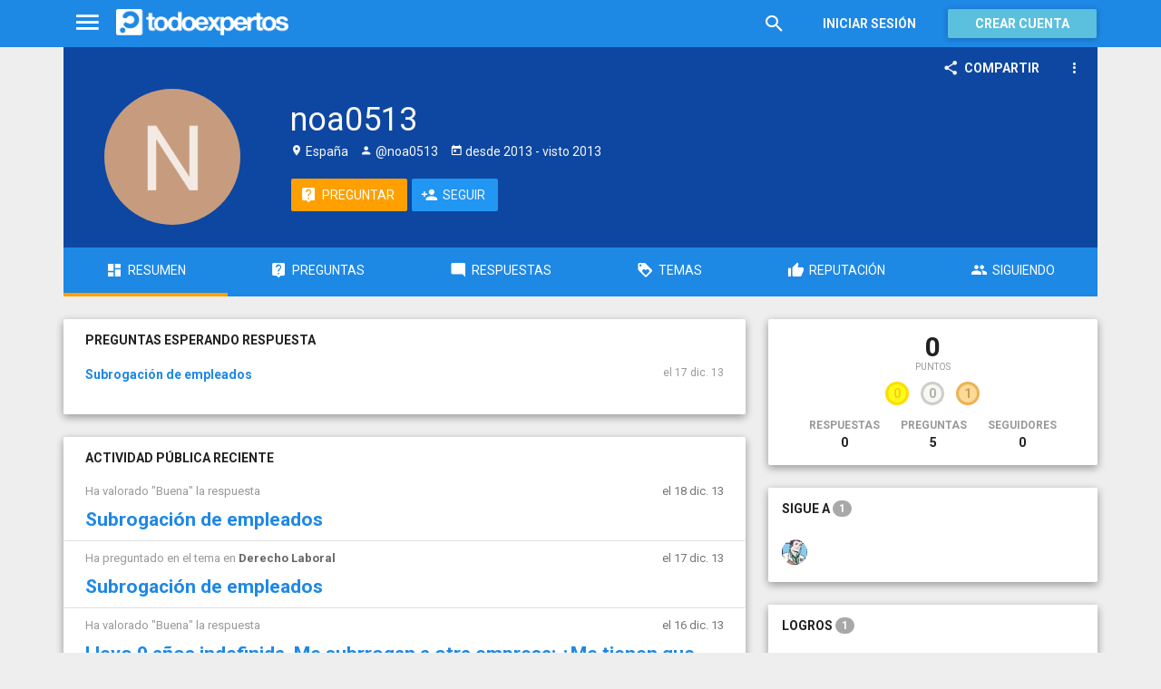

--- FILE ---
content_type: text/html; charset=utf-8
request_url: https://www.todoexpertos.com/usuarios/noa0513
body_size: 6741
content:


<!DOCTYPE html>
<html lang="es" itemscope itemtype="http://schema.org/ProfilePage">
<head profile="http://a9.com/-/spec/opensearch/1.1/">
    <meta charset="utf-8">
    <meta http-equiv="X-UA-Compatible" content="IE=edge">
    <meta name="viewport" content="width=device-width, initial-scale=1">
    <!-- Google Tag Manager -->
<script type="45f36336af2d911839b41e68-text/javascript">
(function(w,d,s,l,i){w[l]=w[l]||[];w[l].push({'gtm.start':
new Date().getTime(),event:'gtm.js'});var f=d.getElementsByTagName(s)[0],
j=d.createElement(s),dl=l!='dataLayer'?'&l='+l:'';j.async=true;j.src=
'https://www.googletagmanager.com/gtm.js?id='+i+dl;f.parentNode.insertBefore(j,f);
})(window,document,'script','dataLayer','GTM-WJZ7WJ22');</script>
<!-- End Google Tag Manager -->
    <meta name="robots" content="noindex, follow" />
    <meta property="todoexpertos:section" content="User" />
<meta property="todoexpertos:rootChannel" content="undefined" />
<meta property="todoexpertos:topicPath" content="undefined" />
<meta property="todoexpertos:testab" content="TestA" />

    <script type="application/ld+json">
    {  "@context" : "http://schema.org",
       "@type" : "WebSite",
       "name" : "Todoexpertos",
       "url" : "https://www.todoexpertos.com"
    }
    </script>
    <title>Perfil de noa0513 - Todoexpertos.com</title>
    
    <link rel="shortcut icon" type="image/png" href="/icon-192.png">
    <link rel="apple-touch-icon" type="image/png" href="/icon-192.png">
    <link rel="apple-touch-icon-precomposed" type="image/png" href="/icon-192.png">
    <link rel="manifest" href="/manifest.json">
    <meta name="theme-color" content="#1e88e5">
    <link href="/Content/site.min.css?v=638926217020000000" rel="stylesheet" type="text/css"/>
    
    <style>
        @import 'https://fonts.googleapis.com/css?family=Roboto:400,700';
    </style>

            <!-- html5shiv.min.js,matchMedia.js, respond.js : Bootstrap media queries -->
    <!-- matchMedia.js, matchMedia.addListener : Enquire.js -->
    <!--es5-shim.js,es5-sham.js: Fligth.js -->
    <!--[if lte IE 9]>
        <link rel="stylesheet" type="text/css" href="/Content/ie8-no-fouc.css"/>
    <![endif]-->
    <!--[if lt IE 9]>
        <script src="//cdnjs.cloudflare.com/ajax/libs/html5shiv/3.7.2/html5shiv.min.js" type="text/javascript"></script>
    <![endif]-->
    <script src="//cdnjs.cloudflare.com/ajax/libs/es5-shim/4.0.0/es5-shim.min.js" type="45f36336af2d911839b41e68-text/javascript"></script>
    <script src="//cdnjs.cloudflare.com/ajax/libs/es5-shim/4.0.0/es5-sham.min.js" type="45f36336af2d911839b41e68-text/javascript"></script>

<script src="/cassette.axd/script/45a356df8aab167e8e4f00203455533056828719/Scripts/lib/polyfills" type="45f36336af2d911839b41e68-text/javascript"></script>

    
    
    <meta name="description" content="Usuario de Todoexpertos.com" />
    <meta property="og:type" content="profile" />
<meta property="fb:app_id" content="300780002311" />
<meta property="fb:admins" content="100000696658024" />
<meta property="og:title" itemprop="name" content="noa0513" />
<meta property="og:url" content="https://www.todoexpertos.com/usuarios/noa0513" />
<meta property="og:image" itemprop="image primaryImageOfPage" content="https://blob2.todoexpertos.com/letters/N_56_200.png?v=1" />
<meta property="og:site_name" content="Todoexpertos" />
<meta property="profile:first_name" content="noa0513" />

    <link rel="canonical" href="https://www.todoexpertos.com/usuarios/noa0513" />


    <script type="45f36336af2d911839b41e68-text/javascript">
        (function(c,l,a,r,i,t,y){
            c[a]=c[a]||function(){(c[a].q=c[a].q||[]).push(arguments)};
            t=l.createElement(r);t.async=1;t.src="https://www.clarity.ms/tag/"+i;
            y=l.getElementsByTagName(r)[0];y.parentNode.insertBefore(t,y);
        })(window, document, "clarity", "script", "lczznz517o");
    </script>
    <link href="/opensearch.xml" rel="search" type="application/opensearchdescription+xml" title="Todoexpertos"/>
    <script type="45f36336af2d911839b41e68-text/javascript">document.documentElement.className = document.documentElement.className + ' ifjs'; //anti-fouc</script>
  <script src="https://unpkg.com/htmx.org@2.0.4" integrity="sha384-HGfztofotfshcF7+8n44JQL2oJmowVChPTg48S+jvZoztPfvwD79OC/LTtG6dMp+" crossorigin="anonymous" type="45f36336af2d911839b41e68-text/javascript"></script>
</head>
<body class="testa body-user auth-false">
    <!-- Google Tag Manager (noscript) -->
<noscript><iframe src="https://www.googletagmanager.com/ns.html?id=GTM-WJZ7WJ22"
                  height="0" width="0" style="display:none;visibility:hidden"></iframe></noscript>
<!-- End Google Tag Manager (noscript) -->
    <div id="fb-root"></div>
        <header class="navbar navbar-default navbar-fixed-top" role="navigation">
        <div class="container">

            <div class="navbar-header">
                <ul class="nav navbar-nav">
                    <li class="dropdown" id="navmenu">
                        <a href="#navmenu" class="dropdown-toggle" data-toggle="dropdown" title="MenÃº">
                            <i class="mdi-navigation-menu fa-2x"></i>
                        </a>
                        
<ul class="dropdown-menu main-nav-menu">
    <li class="visible-xs"><a href="/s"><i class="fa mdi-action-search fa-lg"></i>Buscar</a></li>
    <li role="presentation" class="dropdown-header explore">Descubre en Todoexpertos</li>
    <li><a href="/temas"><i class="fa mdi-maps-local-offer fa-lg"></i>Temas interesantes</a></li>
    <li><a href="/preguntas" title="Últimas preguntas formuladas en Todoexpertos.como"><i class="fa mdi-communication-live-help fa-lg"></i>Preguntas</a></li>
    <li><a href="/respuestas" title="Últimas preguntas contestadas en Todoexpertos.com"><i class="fa mdi-editor-mode-comment fa-lg"></i>Respuestas</a></li>
    <li><a href="/usuarios" title="Ranking global de expertos"><i class="fa mdi-social-school fa-lg"></i>Expertos</a></li>
    <li><a href="/logros" title="Lista de logros"><i class="fa mdi-action-stars fa-lg"></i>Logros</a></li>
</ul>



                    </li>
                </ul>
                <a class="navbar-brand" href="/" title="Todoexpertos.com - La respuesta estÃ¡ en internet"><span class="img"></span></a>
            </div>
            <div class="navbar-content navbar-right">
                    <ul class="nav navbar-nav hidden-xs hidden-sm">
        <li>
            <a data-toggle="collapse" href="#searchbox" aria-expanded="false" aria-controls="searchbox"><i class="fa mdi-action-search fa-1_8x"></i></a>
        </li>
        <li>
            <form id="searchbox"  class="search-form navbar-form navbar-left collapse" role="search" action="/s" method="POST">
                <input type="text" name="query" class="form-control js-search-box" maxlength="100" size="50" title="Buscar en todoexpertos.com" placeholder="Buscar en todoexpertos.com" autocomplete="off" value="" />
            </form>
        </li>

    </ul>
    <ul class="nav navbar-nav visible-sm">
        <li>
            <a href="/s"><i class="fa mdi-action-search fa-1_8x"></i></a>
        </li>
    </ul>

                


<a href="/account/login" id="btnLogin" data-id="popupLogin" class="btn btn-flat navbar-btn btn-white hidden-xs account-btn">Iniciar sesión</a>
<a href="/account/login" class="btn btn-info navbar-btn login-btn-xs btn-raised visible-xs account-btn"><strong>Entrar</strong></a>
<a href="/account/register" id="btnRegister" class="btn btn-info navbar-btn btn-raised hidden-xs account-btn"><strong>Crear cuenta</strong></a>



                
            </div>
        </div>
    </header>

    
    


    <div id="master" class="container user">
        


<div>
  
<div class="user-header-container">
        <div class="toolbar top-toolbar">
            <div class="share-button btn-dropdown-container">
        <button type="button" class="btn btn-icon btn-flat btn-white dropdown-toggle" data-toggle="dropdown" data-rel="tooltip" title="Compartir perfil de usuario">
            <i class="fa mdi-social-share fa-lg"></i><span>Compartir</span>
        </button>
        <ul class="dropdown-menu dropdown-menu-right" role="menu">
            <li role="presentation" class="dropdown-header">Compartir perfil de usuario</li>
                <li>
                        <button type="button" role="menuitem" class="js-sharetootheruser " title="Compartir con usuario de Todoexpertos"  data-aggregatetype="1" data-aggregateid="e1n86amwxjia6" data-entitytype="0" data-entityid="">
        <i class="fa fa-todoexpertos-symbol color-todoexpertos fa-3x"></i>&nbsp;Todoexpertos     </button>


                </li>
            <li>
                    <button class="js-sharefacebookbutton " data-url="https://www.todoexpertos.com/usuarios/noa0513" data-medium="share_fb_button" data-campaign="usershare" title="Compartir en Facebook" data-aggregatetype="1" data-aggregateid="e1n86amwxjia6" data-text="" data-entitytype="0" data-entityid="" data-socialtrack="True" type="button" role="menuitem">
        <i class="fa fa-3x fa-facebook-square color-facebook"></i>&nbsp;Facebook </button>
            </li>
            <li>
                    <button class="js-sharetwitterbutton " data-url="https://www.todoexpertos.com/usuarios/noa0513" data-medium="share_twitter_button" data-campaign="usershare" title="Compartir en Twitter" data-aggregatetype="1" data-aggregateid="e1n86amwxjia6" data-text="Perfil de noa0513 en #Todoexpertos" data-entitytype="0" data-entityid="" data-socialtrack="True" type="button" role="menuitem">
        <i class="fa fa-3x fa-twitter-square color-twitter"></i>&nbsp;Twitter </button>
            </li>
            <li>
                    <button class="js-sharegoogleplusbutton " data-url="https://www.todoexpertos.com/usuarios/noa0513" data-medium="share_gplus_button" data-campaign="usershare" title="Compartir en Google+" data-aggregatetype="1" data-aggregateid="e1n86amwxjia6" data-text="" data-entitytype="0" data-entityid="" data-socialtrack="True" type="button" role="menuitem">
        <i class="fa fa-3x fa-google-plus-square color-google-plus"></i>&nbsp;Google+ </button>
            </li>
        </ul>
    </div>


            <div class="btn-dropdown">
                <button type="button" class="btn btn-icon btn-white btn-flat dropdown-toggle" data-toggle="dropdown">
                    <i class="fa mdi-navigation-more-vert fa-lg"></i>
                </button>
                <ul class="dropdown-menu dropdown-menu-right" role="menu">
                    <li>
                            <span class="js-block-user" data-id="e1n86amwxjia6" data-entity="user">
        <button class="js-block-link " style="" data-toggle="" title="Bloquear"><i class="fa fa-ban"></i> <span>Bloquear</span></button>
        <button class="js-unblock-link " style="display:none" data-toggle="" title="Desbloquear"><i class="fa fa-check-square"></i> <span>Desbloquear</span></button>
    </span>

                    </li>
                    <li>
                            <button class=" js-createflag" data-toggle="" title="Marcar como inadecuado" data-target="1" data-id="e1n86amwxjia6" data-aggregateid="e1n86amwxjia6"><i class="fa mdi-content-flag"></i> <span>Marcar como inadecuado</span></button>

                    </li>
                </ul>
            </div>
    </div>

        <div class="user-header index">
        <div class="user-header-avatar">
            <a class="user-link" href="/usuarios/noa0513"><img alt="noa0513" class="avatar" itemprop="image" src="//blob2.todoexpertos.com/letters/N_56_200.png?v=1" /></a>
        </div>
        <div class="user-header-content">
            <h1 itemprop="name">noa0513</h1>

            <div class="extra-data">
                        <span class="location"><i class="fa mdi-maps-place"></i>&nbsp;España</span>

                    <span class="username"><i class="fa mdi-social-person"></i> @noa0513</span>

                    <span class="dates"><i class="fa mdi-action-today"></i> desde <time datetime="2013-12-16T14:16:03.0000000Z" itemprop="dateCreated"><span>2013</span></time> - visto <time datetime="2013-12-16T14:16:03.0000000Z"><span>2013</span></time></span>

                <div itemprop="contentLocation" itemscope="" itemtype="http://schema.org/Place"><div itemprop="address" itemscope="" itemtype="http://schema.org/PostalAddress"><meta content="ES" itemprop="addressCountry" /></div></div>
            </div>
            <div class="external-links">
                
            </div>

            <div class="actions">

            <a class="btn btn-icon btn-accent" href="/preguntar?expertName=noa0513" rel="nofollow"><i class="fa mdi-communication-live-help fa-lg"></i><span>Preguntar</span></a>
    <span class="js-follow-user btn-dropdown-container" data-id="e1n86amwxjia6">

        <button class="btn btn-icon btn-follow btn-icon btn-primary js-btn-follow" style=""><i class="fa mdi-social-person-add fa-lg"></i><span>Seguir</span></button>

        <button style="display:none" type="button" class="btn js-btn-following btn-icon btn-follow btn-icon btn-primary dropdown-toggle" data-toggle="dropdown">
            <span>Siguiendo</span>
            <span style="display:none" class="js-notify-icon">
                <i class="fa mdi-content-mail"></i>
            </span>
            <span class="caret"></span>
        </button>
        <ul class="dropdown-menu" role="menu">
            <li class="js-btn-unnotify" style="display:none">
                <button type="button" role="menuitem"><i class="fa fa-times"></i>&nbsp;Dejar de recibir notificaciones</button>
            <li class="js-btn-notify" style="">
                <button type="button" role="menuitem"><i class="fa mdi-content-mail"></i>&nbsp;Recibir notificaciones</button>
            <li>
                <button type="button" role="menuitem" class="js-btn-unfollow"><i class="fa fa-ban"></i>&nbsp;Dejar de seguir</button>
        </ul>
    </span>
            </div>
        </div>
    </div>

      <ul class="nav nav-tabs nav-justified" id="user-nav">
    <li class="active"><a href="/usuarios/noa0513"><i class="fa mdi-action-dashboard fa-lg"></i><span>Resumen</span></a></li>
    <li class=""><a href="/usuarios/noa0513/preguntas-y-respuestas/preguntas"><i class="fa mdi-communication-live-help fa-lg"></i><span>Preguntas</span></a></li>
    <li class=""><a href="/usuarios/noa0513/preguntas-y-respuestas/respuestas"><i class="fa mdi-editor-mode-comment fa-lg"></i><span>Respuestas</span></a></li>
    <li class=""><a href="/usuarios/noa0513/temas"><i class="fa mdi-action-loyalty fa-lg"></i><span>Temas</span></a></li>
    <li class=""><a href="/usuarios/noa0513/reputacion"><i class="fa mdi-action-thumb-up fa-lg"></i><span>Reputación</span></a></li>
    <li class=""><a href="/usuarios/noa0513/seguidos"><i class="fa mdi-social-group fa-lg"></i><span>Siguiendo</span></a></li>
</ul>

</div>







    <div class="row">
        <div class="col-md-8 content-body">
            



    <div class="question-mini-list content-section-panel">
        <h4>Preguntas esperando respuesta</h4>
            <div class="row">
                <div class="col-sm-10">
                    <div class="title"><a href="/categorias/humanidades/derecho/derecho-laboral/respuestas/unk6q5fmeakaa/subrogacion-de-empleados">Subrogación de empleados</a></div>
                </div>
                <div class="col-sm-2">
                    <div class="date pull-right">
                        <time class="js-relative-date" datetime="2013-12-17T18:14:21.0000000Z"><span>el 17 dic. 13</span></time>
                    </div>
                </div>
            </div>
    </div>


    <div class="recent-activity content-section-panel">
        <h4>Actividad pública reciente</h4>
        <div class="items-list">

        <div class="answer" data-toggle="scroll-item">
            <div class="header row">
                <div class="col-sm-10 context pull-left">
                    Ha valorado "Buena" la respuesta
                </div>
                <div class="col-sm-2 date pull-right"><time class="js-relative-date" datetime="2013-12-18T19:26:27.0000000Z"><span>el 18 dic. 13</span></time></div>
            </div>
                <h3 class="title"><a href="/categorias/humanidades/derecho/derecho-laboral/respuestas/pd3pjdpdgiemo/subrogacion-de-empleados?selectedanswerid=i4rabk6hcyod1">Subrogación de empleados</a></h3>
        <div class="summary">
                <span class="author"><span class="user-info&#32;js-popover" data-placement="bottom" data-remotecontent="/usuarios/91wbj51jpu6gg/miniprofile"><a class="username&#32;user-link" href="/usuarios/lariosabog">Larios Abogados</a></span> respondió: </span>
                        Estimada Noa0513, En los casos de subrogación, existen dos posibilidades que se pueden dar: 1. Realizar un documento de subrogación de derechos y obligaciones con todos los contratos de trabajo afectados, donde se establece que la empresa B asume las...
        </div>
    <div class="question-info">
        <div class="pull-left status">
                <div class="answers-count useful">
        <span class="fa mdi-editor-mode-comment"></span>
                <a href="/categorias/humanidades/derecho/derecho-laboral/respuestas/pd3pjdpdgiemo/subrogacion-de-empleados">1  respuesta</a>

    </div>

            

        </div>
        <div class="pull-right question-info-buttons">
                <span class="add-answer-action"><a href="/categorias/humanidades/derecho/derecho-laboral/respuestas/pd3pjdpdgiemo/subrogacion-de-empleados" class="btn btn-action btn-flat btn-sm">Responder</a></span>

        </div>
    </div>


        </div>
 
    

        <div class="question" data-toggle="scroll-item">
            <div class="header row">
                <div class="col-sm-10 context pull-left">
                    Ha preguntado en el tema   en 
    <strong><span class="js-popover" data-placement="bottom" data-remotecontent="/temas/473/miniprofile"><a href="/temas/derecho-laboral" rel="tag">Derecho Laboral</a></span></strong>

                </div>
                <div class="col-sm-2 date pull-right"><time class="js-relative-date" datetime="2013-12-17T18:14:21.0000000Z"><span>el 17 dic. 13</span></time></div>
            </div>
                    <h3 class="title">
            <a href="/categorias/humanidades/derecho/derecho-laboral/respuestas/unk6q5fmeakaa/subrogacion-de-empleados">Subrogación de empleados</a>
        </h3>
        <div class="summary">
            Y Buenas Tardes, En mi empresa van a subrogar a los empleados de todos los departamentos; yo llevo en la empresa 9 años y nos van a subrrogar a una empresa que para mi no es fiable ni seria, además de ser una E.TT. Me surgen las siguientes dudas: 1.-...
        </div>
    <div class="question-info">
        <div class="pull-left status">
                <div class="answers-count empty">
        <span class="fa mdi-editor-mode-comment"></span>
                Sin respuestas

    </div>

            

        </div>
        <div class="pull-right question-info-buttons">
                <span class="add-answer-action"><a href="/categorias/humanidades/derecho/derecho-laboral/respuestas/unk6q5fmeakaa/subrogacion-de-empleados" class="btn btn-action btn-flat btn-sm">Responder</a></span>

        </div>
    </div>

        </div>
 
    

        <div class="answer" data-toggle="scroll-item">
            <div class="header row">
                <div class="col-sm-10 context pull-left">
                    Ha valorado "Buena" la respuesta
                </div>
                <div class="col-sm-2 date pull-right"><time class="js-relative-date" datetime="2013-12-16T16:30:58.0000000Z"><span>el 16 dic. 13</span></time></div>
            </div>
                <h3 class="title"><a href="/categorias/humanidades/derecho/derecho-laboral/respuestas/pnxdqdnfnpuwh/llevo-9-anos-indefinida-me-subrrogan-a-otra-empresa-me-tienen-que-indeminizar-y-la-antiguedad?selectedanswerid=dn37e37m1kxyg">Llevo 9 años indefinida. Me subrrogan a otra empresa; ¿Me tienen que indeminizar? ¿Y la antigüedad?</a></h3>
        <div class="summary">
                <span class="author"><span class="user-info&#32;js-popover" data-placement="bottom" data-remotecontent="/usuarios/josbian/miniprofile"><a class="username&#32;user-link" href="/usuarios/josbian">josbian</a></span> respondió: </span>
                        Cuando hay una subrogación no hace falta ningún finiquito, ni indemnización ya que la empresa nueva se hace cargo del trabajador, espetándole todos los derechos adquiridos con la anterior, tales como contrato, antigüedad, salarios, categoría...
        </div>
    <div class="question-info">
        <div class="pull-left status">
                <div class="answers-count useful">
        <span class="fa mdi-editor-mode-comment"></span>
                <a href="/categorias/humanidades/derecho/derecho-laboral/respuestas/pnxdqdnfnpuwh/llevo-9-anos-indefinida-me-subrrogan-a-otra-empresa-me-tienen-que-indeminizar-y-la-antiguedad">1  respuesta</a>

    </div>

            

        </div>
        <div class="pull-right question-info-buttons">
                <span class="add-answer-action"><a href="/categorias/humanidades/derecho/derecho-laboral/respuestas/pnxdqdnfnpuwh/llevo-9-anos-indefinida-me-subrrogan-a-otra-empresa-me-tienen-que-indeminizar-y-la-antiguedad" class="btn btn-action btn-flat btn-sm">Responder</a></span>

        </div>
    </div>


        </div>
 
    

        <div class="user" data-toggle="scroll-item">
            <div class="header row has-users">
                <div class="col-sm-10 context pull-left">
                    Ha empezado a seguir a <span class="user-info&#32;js-popover" data-placement="bottom" data-remotecontent="/usuarios/josbian/miniprofile"><a class="username&#32;user-link" href="/usuarios/josbian"><img alt="josbian" class="avatar-titled&#32;avatar" src="//blob2.todoexpertos.com/avatars/sm/josbian.jpg?v=28" /><span class="username">josbian</span></a></span>
                </div>
                <div class="col-sm-2 date pull-right"><time class="js-relative-date" datetime="2013-12-16T16:30:58.0000000Z"><span>el 16 dic. 13</span></time></div>
            </div>
        </div>
 
    
        </div>
    </div>
















        </div>
        <div class="col-md-4">
            

        <div class="aside-panel">
        <div class="content score-panel">
            <a class="unstyled" href="/usuarios/noa0513/reputacion">
                <div class="score">
                    <div class="points">0</div>
                    <div class="smallcaps">Puntos</div>
                </div>
            </a>
            <div class="level">
                

                <a class="unstyled" href="/usuarios/noa0513/logros">
                    <span class="badges">
                        <span class="fa-badge badge-xs gold" title="Logros de oro">
                            <span class="fa-badge-circle">
                                <span class="fa-badge-content">0</span>
                            </span>
                        </span>

                        <span class="fa-badge badge-xs silver" title="Logros de plata">
                            <span class="fa-badge-circle">
                                <span class="fa-badge-content">0</span>
                            </span>
                        </span>

                        <span class="fa-badge badge-xs bronze" title="Logros de bronce">
                            <span class="fa-badge-circle">
                                <span class="fa-badge-content">1</span>
                            </span>
                        </span>

                    </span>
                </a>
            </div>

            <div class="stats">
                <div class="stat">
                    <a class="unstyled" href="/usuarios/noa0513/preguntas-y-respuestas/respuestas">
                        <span class="smallcaps">Respuestas</span><br />
                        <span>0</span>
                    </a>
                </div>
                <div class="stat">
                    <a class="unstyled" href="/usuarios/noa0513/preguntas-y-respuestas/preguntas">
                        <span class="smallcaps">Preguntas</span><br />
                        <span>5</span>
                    </a>
                </div>
                <div class="stat">
                    <a class="unstyled" href="/usuarios/noa0513/seguidores">
                        <span class="smallcaps">Seguidores</span><br />
                        <span>0</span>
                    </a>
                </div>
            </div>
        </div>
    </div>

    
        <div class="aside-panel">
        <h4>
            <a href="/usuarios/noa0513/seguidos">
                    Sigue a 
         <span class="badge badge-count">1</span>

            </a>
        </h4>
        <div class="content">
            <div class="aside-user-icons-list">
                    <span class="user-item">
                        <span class="user-info" data-toggle="tooltip"><a class="user-link" href="/usuarios/josbian" title="josbian"><img alt="josbian" class="avatar" src="//blob2.todoexpertos.com/avatars/sm/josbian.jpg?v=28" /></a></span>
                    </span>
              
            </div>
        </div>
    </div>

    
        <div class="aside-panel">
      <h4><a href="/usuarios/noa0513/logros">Logros         <span class="badge badge-count">1</span>
</a></h4>
        <div class="content">
            <div class="badge-summary-list">

                  <a class="unstyled" href="/usuarios/noa0513/logros/FirstValuatedQuestion">
                        <span class="bronze&#32;fa-badge" title="Aprendiz"><span class="fa-badge-circle"><i class="fa-badge-content fa badge-FirstValuatedQuestion"></i></span></span>
                        </a>

              <nav class="nav-all"><a href="/usuarios/noa0513/logros">Ver todos »</a></nav>
            </div>
        </div>

    </div>

    



        </div>
    </div>
</div>


    </div>
        <footer class="footer">
        <div class="container">
            <div class="row">
                <div class="col-xs-12">
                    <nav>
                        <div class="links">
                            <a title="Tu pÃ¡gina de inicio de preguntas y respuestas" href="/">Inicio</a> |
                            <a title="Acerca de Todoexpertos" href="/acerca-de">Sobre nosotros</a> |
                            <a title="Ayuda de Todoexpertos" href="/ayuda">Ayuda</a> |
                            <a title="Blog de Todoexpertos" href="https://blog.todoexpertos.com">Blog</a> |
                            <a title="Contacto con Todoexpertos" href="/contacto">Contacto</a> |
                            <a title="Condiciones de uso de Todoexpertos" href="/condiciones">Condiciones de uso</a> |
                            <a title="DeclaraciÃ³n de privacidad de Todoexpertos" href="/privacidad">Privacidad y cookies</a>

                        </div>
                    </nav>
                </div>
                <div class="col-xs-12 social-links">

                    <strong>Â¡SÃ­guenos!</strong>
                    <a href="https://twitter.com/todoexpertos" target="_blank" class="unlink" title="Twitter"><i class="fa fa-twitter-square color-twitter"></i></a>
                    <a href="https://www.facebook.com/todoexpertos" target="_blank" class="unlink" title="Facebook"><i class="fa fa-facebook-square color-facebook"></i></a>
                    <a href="https://plus.google.com/+todoexpertos" target="_blank" class="unlink" title="Google+"><i class="fa fa-google-plus-square color-google-plus"></i></a>
                    <span>&copy; 2026 Todoexpertos.com.</span>
                    <span style="color: #eeeeee" >v4.2.51120.1</span>
                </div>
            </div>
        </div>
    </footer>

    
    <script id="js-required-views" type="text/template">["views/shared/suggestionlists","views/shared/_layout"]</script>

<script src="/cassette.axd/script/2754113935ab1ecb52ff0252c66d0f76c81e72dd/Scripts/lib/require" type="45f36336af2d911839b41e68-text/javascript"></script>
<script type="45f36336af2d911839b41e68-text/javascript">require(["views/shared/app"])</script>

<script src="/cdn-cgi/scripts/7d0fa10a/cloudflare-static/rocket-loader.min.js" data-cf-settings="45f36336af2d911839b41e68-|49" defer></script><script defer src="https://static.cloudflareinsights.com/beacon.min.js/vcd15cbe7772f49c399c6a5babf22c1241717689176015" integrity="sha512-ZpsOmlRQV6y907TI0dKBHq9Md29nnaEIPlkf84rnaERnq6zvWvPUqr2ft8M1aS28oN72PdrCzSjY4U6VaAw1EQ==" data-cf-beacon='{"version":"2024.11.0","token":"767a8c0b23bb46feaea1c78a73f6f1ea","server_timing":{"name":{"cfCacheStatus":true,"cfEdge":true,"cfExtPri":true,"cfL4":true,"cfOrigin":true,"cfSpeedBrain":true},"location_startswith":null}}' crossorigin="anonymous"></script>
</body>
</html>






